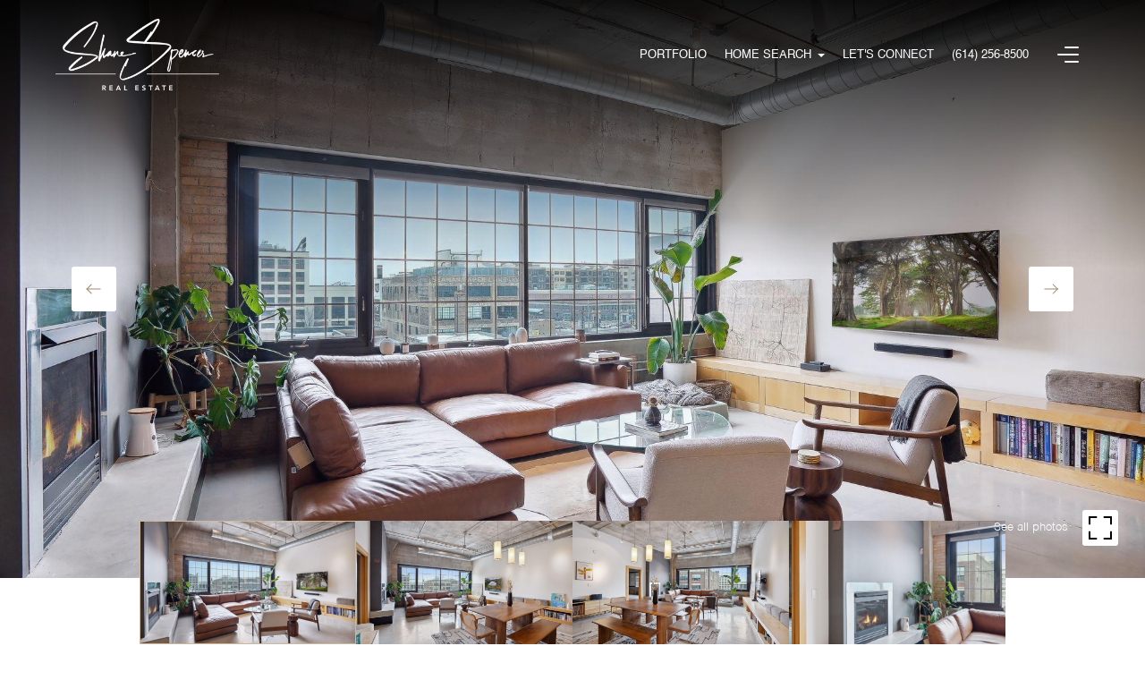

--- FILE ---
content_type: text/html; charset=utf-8
request_url: https://bss.luxurypresence.com/buttons/googleOneTap?companyId=e8ade3bc-99af-4e75-a645-ed2627370025&websiteId=430396c3-f50e-49cc-863c-67a28e98bcba&pageId=55c80bd8-500a-48ad-a3c6-f550a3c9f422&sourceUrl=https%3A%2F%2Fshanespencer.com%2Fproperties%2F525-3rd-street-n-unit-502-minneapolis-mn-55401-6476897&pageMeta=%7B%22sourceResource%22%3A%22properties%22%2C%22pageElementId%22%3A%22da3f0f8d-4bd6-4c00-b1aa-15f5e3f7d85f%22%2C%22pageQueryVariables%22%3A%7B%22property%22%3A%7B%22id%22%3A%22da3f0f8d-4bd6-4c00-b1aa-15f5e3f7d85f%22%7D%2C%22properties%22%3A%7B%22relatedNeighborhoodPropertyId%22%3A%22da3f0f8d-4bd6-4c00-b1aa-15f5e3f7d85f%22%2C%22sort%22%3A%22salesPrice%22%7D%2C%22neighborhood%22%3A%7B%22id%22%3A%22e1a81b01-940b-4ef9-8f8c-253f202be991%22%7D%2C%22pressReleases%22%3A%7B%22propertyId%22%3A%22da3f0f8d-4bd6-4c00-b1aa-15f5e3f7d85f%22%7D%7D%7D
body_size: 2913
content:
<style>
  html, body {margin: 0; padding: 0;}
</style>
<script src="https://accounts.google.com/gsi/client" async defer></script>
<script>
const parseURL = (url) => {
    const a = document.createElement('a');
    a.href = url;
    return a.origin;
}

const login = (token, provider, source)  => {
  const origin = (window.location != window.parent.location)
    ? parseURL(document.referrer)
    : window.location.origin;  
  const xhr = new XMLHttpRequest();
  xhr.responseType = 'json';
  xhr.onreadystatechange = function() {
    if (xhr.readyState === 4) {
      const response = xhr.response;
      const msg = {
        event: response.status,
        provider: provider,
        source: source,
        token: token
      }
      window.parent.postMessage(msg, origin);
    }
  }
  xhr.withCredentials = true;
  xhr.open('POST', `${origin}/api/v1/auth/login`, true);
  xhr.setRequestHeader("Content-Type", "application/json;charset=UTF-8");
  xhr.send(JSON.stringify({
    token,
    provider,
    source,
    websiteId: '430396c3-f50e-49cc-863c-67a28e98bcba',
    companyId: 'e8ade3bc-99af-4e75-a645-ed2627370025',
    pageId: '55c80bd8-500a-48ad-a3c6-f550a3c9f422',
    sourceUrl: 'https://shanespencer.com/properties/525-3rd-street-n-unit-502-minneapolis-mn-55401-6476897',
    pageMeta: '{"sourceResource":"properties","pageElementId":"da3f0f8d-4bd6-4c00-b1aa-15f5e3f7d85f","pageQueryVariables":{"property":{"id":"da3f0f8d-4bd6-4c00-b1aa-15f5e3f7d85f"},"properties":{"relatedNeighborhoodPropertyId":"da3f0f8d-4bd6-4c00-b1aa-15f5e3f7d85f","sort":"salesPrice"},"neighborhood":{"id":"e1a81b01-940b-4ef9-8f8c-253f202be991"},"pressReleases":{"propertyId":"da3f0f8d-4bd6-4c00-b1aa-15f5e3f7d85f"}}}',
    utm: '',
    referrer: ''
  }));
}

function getExpirationCookie(expiresInMiliseconds) {
  const tomorrow  = new Date(Date.now() + expiresInMiliseconds); // The Date object returns today's timestamp
  return `shanespencer.com-SID=true; expires=${tomorrow.toUTCString()}; path=/; Secure; SameSite=None`;
}

function handleCredentialResponse(response) {
  document.cookie = getExpirationCookie(24 * 60 * 60 * 1000); // 1 day
  login(response.credential, 'GOOGLE', 'GOOGLE_SIGN_ON');
}

function handleClose() {
  const msg = {
    event: 'cancel',
    provider: 'GOOGLE',
    source: 'GOOGLE_SIGN_ON'
  }
  const origin = (window.location != window.parent.location)
    ? parseURL(document.referrer)
    : window.location.origin;
  window.parent.postMessage(msg, origin);
  document.cookie = getExpirationCookie(2 * 60 * 60 * 1000); // 2 hours
}

</script>
<div id="g_id_onload"
  data-client_id="673515100752-7s6f6j0qab4skl22cjpp7eirb2rjmfcg.apps.googleusercontent.com"
  data-callback="handleCredentialResponse"
  data-intermediate_iframe_close_callback="handleClose"
  data-state_cookie_domain = "shanespencer.com"
  data-allowed_parent_origin="https://shanespencer.com"
  data-skip_prompt_cookie="shanespencer.com-SID"
  data-cancel_on_tap_outside="false"
></div>